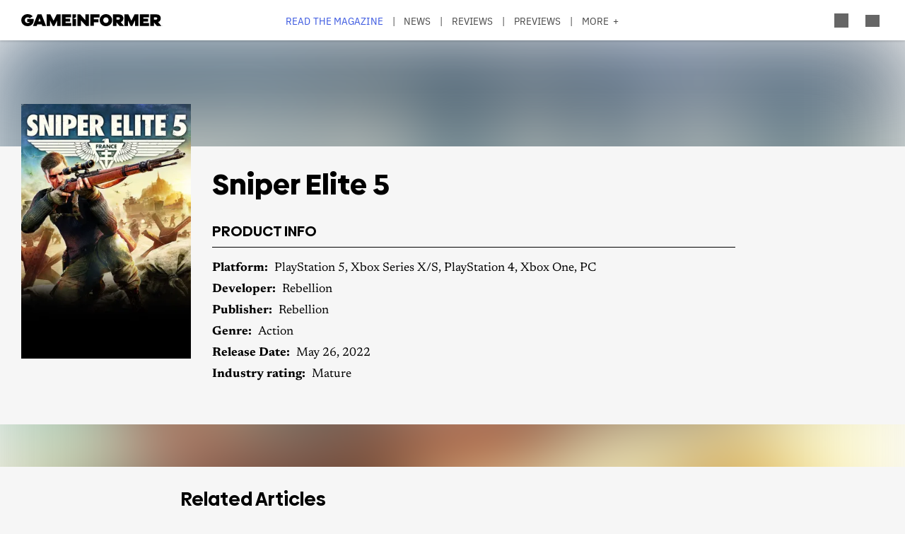

--- FILE ---
content_type: text/html; charset=UTF-8
request_url: https://gameinformer.com/product/sniper-elite-5
body_size: 10000
content:

<!DOCTYPE html>
<html lang="en" dir="ltr" prefix="content: http://purl.org/rss/1.0/modules/content/  dc: http://purl.org/dc/terms/  foaf: http://xmlns.com/foaf/0.1/  og: http://ogp.me/ns#  rdfs: http://www.w3.org/2000/01/rdf-schema#  schema: http://schema.org/  sioc: http://rdfs.org/sioc/ns#  sioct: http://rdfs.org/sioc/types#  skos: http://www.w3.org/2004/02/skos/core#  xsd: http://www.w3.org/2001/XMLSchema# ">
	<head>
    <script src="/modules/custom/gi_async_load/js/bus.js"></script>
    		<meta charset="utf-8" />
<meta name="description" content="Information about the game &quot;Sniper Elite 5&quot; from the publisher Rebellion" />
<link rel="canonical" href="https://gameinformer.com/product/sniper-elite-5" />
<meta property="og:site_name" content="Game Informer" />
<meta property="og:type" content="article" />
<meta property="og:url" content="https://gameinformer.com/product/sniper-elite-5" />
<meta property="og:title" content="Sniper Elite 5" />
<meta property="og:image:url" content="https://gameinformer.com//sites/default/files/imagefeed/social/gisocial.jpg" />
<meta property="article:author" content="Margaret Andrews" />
<meta name="twitter:card" content="summary_large_image" />
<meta name="twitter:site" content="@gameinformer" />
<meta name="twitter:title" content="Sniper Elite 5" />
<meta name="google-site-verification" content="o5A7Uv9IqgeB7CmagZll1TjQbSFAurfCiiPpEXqrUlc" />
<meta name="theme-color" content="#1f64e2" />
<meta name="HandheldFriendly" content="true" />
<meta name="viewport" content="width=device-width, initial-scale=1" />
<meta name="msapplication-TileColor" content="#1f64e2" />
<meta name="msapplication-TileImage" content="/sites/default/files/favicons/mstile-144x144.png" />
<meta name="theme-color" content="#ffffff" />
<meta name="Generator" content="Drupal 11 (https://www.drupal.org); Commerce 3" />
<meta name="MobileOptimized" content="width" />
<link rel="apple-touch-icon" sizes="180x180" href="/sites/default/files/favicons/apple-touch-icon.png" />
<link rel="icon" type="image/png" sizes="32x32" href="/sites/default/files/favicons/favicon-32x32.png" />
<link rel="icon" type="image/png" sizes="16x16" href="/sites/default/files/favicons/favicon-16x16.png" />
<link rel="manifest" crossorigin="use-credentials" href="/sites/default/files/favicons/site.webmanifest" />
<link rel="mask-icon" href="/sites/default/files/favicons/safari-pinned-tab.svg" color="#1f64e2" />
<link rel="shortcut icon" href="/sites/default/files/favicons/favicon.ico" />

		<title>Sniper Elite 5 - Game Informer</title>
		<link rel="stylesheet" media="all" href="/themes/contrib/stable/css/system/components/align.module.css?t8i7df" />
<link rel="stylesheet" media="all" href="/themes/contrib/stable/css/system/components/fieldgroup.module.css?t8i7df" />
<link rel="stylesheet" media="all" href="/themes/contrib/stable/css/system/components/container-inline.module.css?t8i7df" />
<link rel="stylesheet" media="all" href="/themes/contrib/stable/css/system/components/clearfix.module.css?t8i7df" />
<link rel="stylesheet" media="all" href="/themes/contrib/stable/css/system/components/details.module.css?t8i7df" />
<link rel="stylesheet" media="all" href="/themes/contrib/stable/css/system/components/hidden.module.css?t8i7df" />
<link rel="stylesheet" media="all" href="/themes/contrib/stable/css/system/components/item-list.module.css?t8i7df" />
<link rel="stylesheet" media="all" href="/themes/contrib/stable/css/system/components/js.module.css?t8i7df" />
<link rel="stylesheet" media="all" href="/themes/contrib/stable/css/system/components/nowrap.module.css?t8i7df" />
<link rel="stylesheet" media="all" href="/themes/contrib/stable/css/system/components/position-container.module.css?t8i7df" />
<link rel="stylesheet" media="all" href="/themes/contrib/stable/css/system/components/reset-appearance.module.css?t8i7df" />
<link rel="stylesheet" media="all" href="/themes/contrib/stable/css/system/components/resize.module.css?t8i7df" />
<link rel="stylesheet" media="all" href="/themes/contrib/stable/css/system/components/system-status-counter.css?t8i7df" />
<link rel="stylesheet" media="all" href="/themes/contrib/stable/css/system/components/system-status-report-counters.css?t8i7df" />
<link rel="stylesheet" media="all" href="/themes/contrib/stable/css/system/components/system-status-report-general-info.css?t8i7df" />
<link rel="stylesheet" media="all" href="/themes/contrib/stable/css/system/components/tablesort.module.css?t8i7df" />
<link rel="stylesheet" media="all" href="/themes/contrib/stable/css/core/components/progress.module.css?t8i7df" />
<link rel="stylesheet" media="all" href="/themes/contrib/stable/css/core/components/ajax-progress.module.css?t8i7df" />
<link rel="stylesheet" media="all" href="/modules/custom/gi5_ads/css/ads_sizing.css?t8i7df" />
<link rel="stylesheet" media="all" href="/modules/custom/gi5_ads/css/ads_blocker_stripe.css?t8i7df" />
<link rel="stylesheet" media="all" href="/modules/contrib/poll/css/poll.base.css?t8i7df" />
<link rel="stylesheet" media="all" href="/modules/contrib/poll/css/poll.theme.css?t8i7df" />
<link rel="stylesheet" media="all" href="/themes/contrib/stable/css/toolbar/toolbar.module.css?t8i7df" />
<link rel="stylesheet" media="all" href="/themes/contrib/stable/css/views/views.module.css?t8i7df" />
<link rel="stylesheet" media="all" href="/themes/contrib/stable/css/toolbar/toolbar.menu.css?t8i7df" />
<link rel="stylesheet" media="all" href="/modules/contrib/better_exposed_filters/css/better_exposed_filters.css?t8i7df" />
<link rel="stylesheet" media="all" href="/modules/custom/gi_general/css/toolbar-custom.css?t8i7df" />
<link rel="stylesheet" media="all" href="/modules/contrib/paragraphs/css/paragraphs.unpublished.css?t8i7df" />
<link rel="stylesheet" media="all" href="/themes/contrib/stable/css/toolbar/toolbar.theme.css?t8i7df" />
<link rel="stylesheet" media="all" href="/themes/contrib/stable/css/toolbar/toolbar.icons.theme.css?t8i7df" />
<link rel="stylesheet" media="all" href="/themes/contrib/stable/css/core/assets/vendor/normalize-css/normalize.css?t8i7df" />
<link rel="stylesheet" media="all" href="/themes/contrib/stable/css/core/normalize-fixes.css?t8i7df" />
<link rel="stylesheet" media="all" href="/themes/custom/gi5/css/base/reset.min.css?t8i7df" />
<link rel="stylesheet" media="all" href="/themes/custom/gi5/css/layout/layout.min.css?t8i7df" />
<link rel="stylesheet" media="all" href="/themes/contrib/classy/css/components/action-links.css?t8i7df" />
<link rel="stylesheet" media="all" href="/themes/contrib/classy/css/components/breadcrumb.css?t8i7df" />
<link rel="stylesheet" media="all" href="/themes/contrib/classy/css/components/button.css?t8i7df" />
<link rel="stylesheet" media="all" href="/themes/contrib/classy/css/components/collapse-processed.css?t8i7df" />
<link rel="stylesheet" media="all" href="/themes/contrib/classy/css/components/container-inline.css?t8i7df" />
<link rel="stylesheet" media="all" href="/themes/contrib/classy/css/components/details.css?t8i7df" />
<link rel="stylesheet" media="all" href="/themes/contrib/classy/css/components/exposed-filters.css?t8i7df" />
<link rel="stylesheet" media="all" href="/themes/contrib/classy/css/components/field.css?t8i7df" />
<link rel="stylesheet" media="all" href="/themes/contrib/classy/css/components/form.css?t8i7df" />
<link rel="stylesheet" media="all" href="/themes/contrib/classy/css/components/icons.css?t8i7df" />
<link rel="stylesheet" media="all" href="/themes/contrib/classy/css/components/inline-form.css?t8i7df" />
<link rel="stylesheet" media="all" href="/themes/contrib/classy/css/components/item-list.css?t8i7df" />
<link rel="stylesheet" media="all" href="/themes/contrib/classy/css/components/link.css?t8i7df" />
<link rel="stylesheet" media="all" href="/themes/contrib/classy/css/components/links.css?t8i7df" />
<link rel="stylesheet" media="all" href="/themes/contrib/classy/css/components/menu.css?t8i7df" />
<link rel="stylesheet" media="all" href="/themes/contrib/classy/css/components/more-link.css?t8i7df" />
<link rel="stylesheet" media="all" href="/themes/contrib/classy/css/components/pager.css?t8i7df" />
<link rel="stylesheet" media="all" href="/themes/contrib/classy/css/components/tabledrag.css?t8i7df" />
<link rel="stylesheet" media="all" href="/themes/contrib/classy/css/components/tableselect.css?t8i7df" />
<link rel="stylesheet" media="all" href="/themes/contrib/classy/css/components/tablesort.css?t8i7df" />
<link rel="stylesheet" media="all" href="/themes/contrib/classy/css/components/tabs.css?t8i7df" />
<link rel="stylesheet" media="all" href="/themes/contrib/classy/css/components/textarea.css?t8i7df" />
<link rel="stylesheet" media="all" href="/themes/contrib/classy/css/components/ui-dialog.css?t8i7df" />
<link rel="stylesheet" media="all" href="/themes/contrib/classy/css/components/messages.css?t8i7df" />
<link rel="stylesheet" media="all" href="/themes/contrib/classy/css/components/node.css?t8i7df" />
<link rel="stylesheet" media="all" href="/themes/contrib/classy/css/components/progress.css?t8i7df" />
<link rel="stylesheet" media="all" href="/themes/custom/gi5/css/components/featherlight/featherlight.css?t8i7df" />
<link rel="stylesheet" media="all" href="/themes/custom/gi5/css/components/featherlight/featherlight-custom.css?t8i7df" />
<link rel="stylesheet" media="all" href="/themes/custom/gi5/css/admin.min.css?t8i7df" />
<link rel="stylesheet" media="all" href="/themes/custom/gi5/css/components/scrollbar-default.min.css?t8i7df" />
<link rel="stylesheet" media="all" href="/themes/custom/gi5/css/components/scrollbar-dark.min.css?t8i7df" />
<link rel="stylesheet" media="all" href="/themes/custom/gi5/css/components/slick/slick.css?t8i7df" />
<link rel="stylesheet" media="all" href="/themes/custom/gi5/css/components/slick/slick-theme.css?t8i7df" />
<link rel="stylesheet" media="all" href="/themes/custom/gi5/css/admin/toolbar.icons.theme-custom.css?t8i7df" />
<link rel="stylesheet" media="all" href="/themes/custom/gi5/css/theme/font-face.min.css?t8i7df" />
<link rel="stylesheet" media="all" href="/themes/custom/gi5/css/style.min.css?t8i7df" />
<link rel="stylesheet" media="all" href="/themes/custom/gi5/css/colors-default.min.css?t8i7df" />
<link rel="stylesheet" media="all" href="/themes/custom/gi5/css/events.min.css?t8i7df" />
<link rel="stylesheet" media="all" href="/themes/custom/gi5/css/layout/layout-default.min.css?t8i7df" />
<link rel="stylesheet" media="all" href="/themes/custom/gi5/css/layout/layout-dark.min.css?t8i7df" />
<link rel="stylesheet" media="all" href="/themes/custom/gi5/css/pages/content-products.min.css?t8i7df" />
<link rel="stylesheet" media="all" href="/themes/custom/gi5/css/colors-dark.min.css?t8i7df" />
<link rel="stylesheet" media="all" href="/themes/custom/gi5/css/header-dark.min.css?t8i7df" />

		<script type="application/json" data-drupal-selector="drupal-settings-json">{"path":{"baseUrl":"\/","pathPrefix":"","currentPath":"node\/116725","currentPathIsAdmin":false,"isFront":false,"currentLanguage":"en"},"pluralDelimiter":"\u0003","suppressDeprecationErrors":true,"ajaxPageState":{"libraries":"[base64]","theme":"gi5","theme_token":null},"ajaxTrustedUrl":{"\/search":true},"gtag":{"tagId":"","consentMode":false,"otherIds":[],"events":[],"additionalConfigInfo":[]},"gtm":{"tagId":null,"settings":{"data_layer":"dataLayer","include_classes":false,"allowlist_classes":"","blocklist_classes":"","include_environment":false,"environment_id":"","environment_token":""},"tagIds":["GTM-TRQXJ9"]},"adsBlockerForm":{"text":null,"textColor":null,"bgColor":null,"dmTextColor":null,"dmBgColor":null},"statistics":{"data":{"nid":"116725"},"url":"\/modules\/contrib\/statistics\/statistics.php"},"ad_leaderboard":1,"views":{"ajax_path":"\/views\/ajax","ajaxViews":{"views_dom_id:7504fddd4cb1368d0712e630a7652cf90a79344335ada78b3ff78bf697909d0e":{"view_name":"product_articles_by_product_type","view_display_id":"block_1","view_args":"116725","view_path":"\/node\/116725","view_base_path":null,"view_dom_id":"7504fddd4cb1368d0712e630a7652cf90a79344335ada78b3ff78bf697909d0e","pager_element":0},"views_dom_id:48984d51b57ad66000055985d7e30dbbc137bf2738ff252a6a4c728ad3333940":{"view_name":"product_articles_by_product_type","view_display_id":"block_1","view_args":"116725","view_path":"\/node\/116725","view_base_path":null,"view_dom_id":"48984d51b57ad66000055985d7e30dbbc137bf2738ff252a6a4c728ad3333940","pager_element":0}}},"ad_interstitial":1,"better_exposed_filters":{"autosubmit_exclude_textfield":true},"user":{"uid":0,"permissionsHash":"f0c740a79d7ba8d2ccc41f06e26339e862a55c8ab830c08e5b46407630ccb864"}}</script>
<script src="/core/assets/vendor/jquery/jquery.min.js?v=4.0.0-beta.2"></script>
<script src="/core/assets/vendor/once/once.min.js?v=1.0.1"></script>
<script src="/core/misc/drupalSettingsLoader.js?v=11.1.6"></script>
<script src="/core/misc/drupal.js?v=11.1.6"></script>
<script src="/core/misc/drupal.init.js?v=11.1.6"></script>
<script src="/themes/custom/gi5/js/global/jquery-3.7.1.min.js?t8i7df"></script>
<script src="/modules/custom/gi_async_load/js/async_load.js?t8i7df" data-cookieyes="cookieyes-necessary"></script>
<script src="https://securepubads.g.doubleclick.net/tag/js/gpt.js" async data-cookieyes="cookieyes-advertisement"></script>
<script src="/modules/custom/gi5_ads/js/tracking/salesforce.js?t8i7df" data-id="ta1z3cj7k" data-version="3" data-cookieyes="cookieyes-advertisement"></script>
<script src="https://cdn.krxd.net/controltag/ta1z3cj7k.js" data-cookieyes="cookieyes-advertisement"></script>
<script src="/modules/custom/gi5_ads/js/tracking/comscore.js?t8i7df" data-cookieyes="cookieyes-advertisement"></script>
<script src="https://sb.scorecardresearch.com/beacon.js" data-cookieyes="cookieyes-advertisement"></script>
<script src="https://js-sec.indexww.com/ht/p/191727-252275115039054.js" async data-cookieyes="cookieyes-advertisement"></script>
<script src="/modules/custom/gi5_ads/js/ad_setup.js?t8i7df" data-cookieyes="cookieyes-advertisement"></script>
<script src="/modules/custom/gi5_ads/js/ad_size_mapping.js?t8i7df" data-cookieyes="cookieyes-advertisement"></script>
<script src="/modules/custom/gi5_ads/js/content/products/ads_products_interstitial.js?t8i7df" async rel="preload" as="script" data-cookieyes="cookieyes-advertisement"></script>
<script src="/modules/custom/gi5_ads/js/content/products/ads_products_leaderboard_bottom.js?t8i7df" async rel="preload" as="script" data-cookieyes="cookieyes-advertisement"></script>
<script src="/modules/custom/gi5_ads/js/content/products/ads_products_leaderboard.js?t8i7df" async rel="preload" as="script" data-cookieyes="cookieyes-advertisement"></script>
<script src="/core/modules/toolbar/js/toolbar.anti-flicker.js?v=11.1.6"></script>
<script src="/modules/custom/gi_async_load/js/user_info.js?t8i7df" data-cookieyes="cookieyes-necessary"></script>
<script src="/modules/custom/gi_darkmode/js/darkmode.js?t8i7df" async data-cookieyes="cookieyes-necessary"></script>
<script src="https://www.googletagmanager.com/gtag/js?id=G-PX9YKWLVPB" data-cookieyes="cookieyes-necessary"></script>
<script src="/modules/custom/gi5_ads/js/tracking/gtag.js?t8i7df" data-cookieyes="cookieyes-necessary" async></script>
<script src="/modules/contrib/google_tag/js/gtag.js?t8i7df" data-cookieyes="cookieyes-analytics"></script>
<script src="/modules/contrib/google_tag/js/gtm.js?t8i7df" data-cookieyes="cookieyes-analytics"></script>

		<!-- comScore noscript -->
		<noscript>  <img src="http://b.scorecardresearch.com/p?c1=2&c2=8108451&cv=2.0&cj=1"  alt="Sniper Elite 5" /></noscript>
		<!-- End comScore Tag -->
	</head>
	<body class="path-node page-node-type-product">
				<a href="#main-content" class="visually-hidden focusable skip-link">
			Skip to main content
		</a>
    <div async-load data-url="/async-load/page-top?context_url=/product/sniper-elite-5"></div>

		  <div class="dialog-off-canvas-main-canvas" data-off-canvas-main-canvas>
    




<div class="layout-container">

	<!-- Include the header file -->
	          <div class="top-bar">
            <header id="navbar" role="banner">
        <div class="max-width-container">
          <div class="header-logo">
              <div class="region region-header-logo">
    <div id="block-gi5-branding" class="block block-system block-system-branding-block">
  
    
        <a href="/" rel="home" class="site-logo">
      <img src="/themes/custom/gi5/logo.svg" alt="Home" />
    </a>
      </div>

  </div>

                      </div>
          <div class="header-left-container">
                        <div class="header-social-links">
	<div class="header-icon">
		<a href="http://x.com/GameInformer" target="_blank" class="social-icon twitter">Twitter</a>
	</div>
	<div class="header-icon">
		<a href="http://facebook.com/officialgameinformer" target="_blank" class="social-icon facebook">Facebook</a>
	</div>
	<div class="header-icon">
		<a href="https://www.instagram.com/gameinformermagazine/" target="_blank" class="social-icon instagram">Instagram</a>
	</div>
	<div class="header-icon">
		<a href="https://www.twitch.tv/gameinformer" target="_blank" class="social-icon twitch">Twitch</a>
	</div>
	<div class="header-icon">
		<a href="http://www.youtube.com/gameinformer" target="_blank" class="social-icon youtube">YouTube</a>
	</div>
	<div class="header-icon">
		<a href="https://www.tiktok.com/@game_informer" target="_blank" class="social-icon tiktok">TikTok</a>
	</div>
</div>
                      </div>
                      <div class="header-nav">
                <div class="region region-header-nav">
    <nav role="navigation" aria-labelledby="block-gi5-main-menu-menu" id="block-gi5-main-menu" class="block block-menu navigation menu--main">
            
  <div class="visually-hidden" id="block-gi5-main-menu-menu">Main navigation</div>
  

        
              <ul class="menu">
              			
      <li class="menu-item" id="menu-read-the-magazine">
        <a href="/magazine-archive" data-drupal-link-system-path="node/123429">Read the Magazine</a>
              </li>
          			
      <li class="menu-item" id="menu-news">
        <a href="/news" data-drupal-link-system-path="news">News</a>
              </li>
          			
      <li class="menu-item" id="menu-reviews">
        <a href="/reviews" data-drupal-link-system-path="reviews">Reviews</a>
              </li>
          			
      <li class="menu-item" id="menu-previews">
        <a href="/previews" data-drupal-link-system-path="previews">Previews</a>
              </li>
          			
      <li class="menu-item" id="menu-features">
        <a href="/features" data-drupal-link-system-path="features">Features</a>
              </li>
          			
      <li class="menu-item" id="menu-videos">
        <a href="/videos" data-drupal-link-system-path="videos">Videos</a>
              </li>
          			
      <li class="menu-item" id="menu-podcasts">
        <a href="/podcasts" data-drupal-link-system-path="podcasts">Podcasts</a>
              </li>
          			
      <li class="menu-item" id="menu-2026-release-list">
        <a href="/2026" data-drupal-link-system-path="node/123617">2026 Release List</a>
              </li>
        </ul>
  


  </nav>

  </div>

            </div>
                    <div class="header-right-container">
                    
<div style="display: none" async-load async-load-bool data-url="/async-load/check-role?roles=subscriber&amp;negate=1&amp;context_url=/product/sniper-elite-5" class="header-newsletter-promo">
    <a href="/subscribe" class="menu-newsletter">SUBSCRIBE</a>
</div>
                        <div class="header-icon search-button">
              <div class="icon-search"></div>
            </div>
                        <div class="header-icon user-button">
              <div class="user-menu user-header">
                <div async-user-info-paceholder data-url="/async-load/user-name?parameter=picture_widget&context_url=/product/sniper-elite-5"></div>
              </div>
            </div>
                                      <div class="header-icon expanded-menu-button">
                <div class="icon-expanded"></div>
              </div>
                      </div>
        </div>
      </header>

            <div class="header-dropdown" id="search-dropdown">
        <div class="max-width-container">
            <div class="region region-header-dropdown-search">
    <div class="views-exposed-form bef-exposed-form block block-views block-views-exposed-filter-blocksearch-content-page-1" data-bef-auto-submit-full-form="" data-bef-auto-submit="" data-bef-auto-submit-delay="500" data-bef-auto-submit-minimum-length="3" data-drupal-selector="views-exposed-form-search-content-page-1" id="block-exposedformsearch-contentpage-1">
  
    
      <form action="/search" method="get" id="views-exposed-form-search-content-page-641" accept-charset="UTF-8">
  <div class="form--inline clearfix">
  <div class="js-form-item form-item js-form-type-textfield form-type-textfield js-form-item-keyword form-item-keyword">
      		<label for="edit-keyword--2">Search:</label>
	
        <input data-drupal-selector="edit-keyword" type="text" id="edit-keyword--2" name="keyword" value="" size="30" maxlength="128" class="form-text" />

        </div>
<div class="js-form-item form-item js-form-type-select form-type-select js-form-item-type form-item-type">
      		<label for="edit-type--2">Type:</label>
	
        <select data-drupal-selector="edit-type" id="edit-type--2" name="type" class="form-select"><option value="All" selected="selected">- Any -</option><option value="1">Product</option><option value="2">Preview</option><option value="3">Review</option></select>

        </div>
<div class="js-form-item form-item js-form-type-select form-type-select js-form-item-items-per-page form-item-items-per-page">
      		<label for="edit-items-per-page--2">Items per page:</label>
	
        <select data-drupal-selector="edit-items-per-page" id="edit-items-per-page--2" name="items_per_page" class="form-select"><option value="10">10</option><option value="20" selected="selected">20</option><option value="50">50</option><option value="100">100</option></select>

        </div>
<div class="js-form-item form-item js-form-type-select form-type-select js-form-item-sort-bef-combine form-item-sort-bef-combine">
      		<label for="edit-sort-bef-combine--2">Sort by:</label>
	
        <select data-drupal-selector="edit-sort-bef-combine" id="edit-sort-bef-combine--2" name="sort_bef_combine" class="form-select"><option value="contentbundle_weight_ASC" selected="selected">Most Relevant</option><option value="created_ASC">Oldest first</option><option value="created_DESC">Newest first</option></select>

        </div>
<div data-drupal-selector="edit-actions" class="form-actions js-form-wrapper form-wrapper" id="edit-actions--2"><input data-bef-auto-submit-click="" class="js-hide button js-form-submit form-submit" data-drupal-selector="edit-submit-search-content-2" type="submit" id="edit-submit-search-content--2" value="Search" />
</div>

</div>

</form>

  </div>

  </div>

        </div>
      </div>
      <div class="header-dropdown" id="account-dropdown">
        <div class="max-width-container">
          <div class="account-wrapper">
            <div async-load data-url="/async-load/region?region_id=account_dropdown&amp;context_url=/product/sniper-elite-5"></div>

          </div>
        </div>
      </div>
      <div class="slide-in scrollbar-hamburger" id="expanded-menu">
        <div class="max-width-container">
		<div class="hamburger-content">
		<div async-load data-url="/async-load/region?region_id=header_hamburger&amp;context_url=/product/sniper-elite-5"></div>

		<div class="gi5-hamburger-social">
	<div class="gi5-hamburger-social-text">
		Follow Us
	</div>
	<div class="gi5-hamburger-social-icons">
		<div>
			<a href="http://x.com/GameInformer" target="_blank" class="social-icon twitter">Twitter</a>
		</div>
		<div>
			<a href="http://facebook.com/officialgameinformer" target="_blank" class="social-icon facebook">Facebook</a>
		</div>
		<div>
			<a href="https://www.instagram.com/gameinformermagazine/" target="_blank" class="social-icon instagram">Instagram</a>
		</div>
		<div>
			<a href="http://twitch.tv/gameinformer" target="_blank" class="social-icon twitch">Twitch</a>
		</div>
		<div>
			<a href="http://www.youtube.com/gameinformer" target="_blank" class="social-icon youtube">YouTube</a>
		</div>
		<div>
			<a href="https://www.tiktok.com/@game_informer" target="_blank" class="social-icon tiktok">Tiktok</a>
		</div>
	</div>
</div>
	</div>
		<div class="hamburger-bottom">
		<div async-load data-url="/async-load/region?region_id=account_hamburger_menu&amp;context_url=/product/sniper-elite-5"></div>

	</div>
</div>
      </div>

    </div>

  	<main role="main" data-membership="0">
		<a id="main-content" tabindex="-1"></a>
				<div class="content-wrapper">
			<div class="layout-content">
				  <div class="region region-announcements">
    <div id="block-announcementsubscription" class="block block-block-content block-block-contentde0a1df2-408b-4a05-8db4-6ae77ff8efdc">
  
    
      <div async-load data-url="/async-load/block?block_plugin_id=block_content%3Ade0a1df2-408b-4a05-8db4-6ae77ff8efdc&amp;config%5Bid%5D=block_content%3Ade0a1df2-408b-4a05-8db4-6ae77ff8efdc&amp;config%5Blabel%5D=Announcement%20-%20Subscription&amp;config%5Blabel_display%5D=0&amp;config%5Bprovider%5D=block_content&amp;config%5Bstatus%5D=1&amp;config%5Binfo%5D=&amp;config%5Bview_mode%5D=full&amp;config%5Bgi_async_load%5D%5Basync_load_enabled%5D=1&amp;config%5Bgi_async_load%5D%5Bconditions%5D%5Bgeo_condition%5D%5Bid%5D=geo_condition&amp;config%5Bgi_async_load%5D%5Bconditions%5D%5Bgeo_condition%5D%5Bheader_name%5D=CF-IPCountry&amp;&amp;config%5Bgi_async_load%5D%5Bconditions%5D%5Bgeo_condition%5D%5Bnegate%5D=0&amp;conditions%5Bgeo_condition%5D%5Bid%5D=geo_condition&amp;conditions%5Bgeo_condition%5D%5Bheader_name%5D=CF-IPCountry&amp;&amp;conditions%5Bgeo_condition%5D%5Bnegate%5D=0&amp;context_url=/guide/2020/12/07/all-confirmed-animal-crossing-new-horizons-haunted-art-pieces"></div>

  </div>

  </div>

				


				  <div class="region region-content">
    <div async-load data-url="/async-load/block?block_plugin_id=system_messages_block&amp;context_url=/product/sniper-elite-5"></div>
<div id="block-gi5-content" class="block block-system block-system-main-block">
  
    
      

<!-- Interstitial Ad -->
	<div async-load data-url="/async-load/block?block_plugin_id=gi5_ads_products_interstitial&amp;context_url=/product/assassins-creed-revelations"></div>




<article about="/product/sniper-elite-5" class="node node--type-product node--view-mode-full">
	<div class="ds-full-width blurred-header">
		<div class="blurred-background-img">
							
            <div class="field field--name-field-product-boxart field--type-image field--label-hidden gi5-field-product-boxart gi5-image field__item">  <img loading="lazy" src="/sites/default/files/styles/product_box_art/public/2022/03/21/992b4a0a/sniperelite5.jpg.webp" width="300" height="450" alt="Sniper Elite 5" typeof="foaf:Image" class="image-style-product-box-art" />


</div>
      
					</div>
		<div class="blurred-header-content">
			<div class="max-width-container">
				<div class="blurred-header-left">
											
            <div class="field field--name-field-product-boxart field--type-image field--label-hidden gi5-field-product-boxart gi5-image field__item">  <img loading="lazy" src="/sites/default/files/styles/product_box_art/public/2022/03/21/992b4a0a/sniperelite5.jpg.webp" width="300" height="450" alt="Sniper Elite 5" typeof="foaf:Image" class="image-style-product-box-art" />


</div>
      
									</div>
				<div class="blurred-header-right">
					<h1 class="page-title"><span class="field field--name-title field--type-string field--label-hidden">Sniper Elite 5</span>
</h1>
															<div class="game-info">
						<h2>
														Product Info
												</h2>
						<div class="views-element-container"><div class="view view-widget-game-details view-id-widget_game_details view-display-id-product_block js-view-dom-id-834a84baff35d132c2413cf27148ecd0c9019cf51ea01102ec306492a556f1cb">
  
    
      
      <div class="view-content">
          <div><div class="views-field views-field-nothing"><span class="field-content">	<div class="field__wrapper" id="product--platforms">
		<div class="field__label">Platform:</div>
				<div class="field__items">
	<div class="field__item">PlayStation 5</div><div class="field__item">Xbox Series X/S</div><div class="field__item">PlayStation 4</div><div class="field__item">Xbox One</div><div class="field__item">PC</div>		</div>
	</div>
	<div class="field__wrapper">
		<div class="field__label">Developer:</div>
		<div class="field__items">Rebellion</div>
	</div>
	<div class="field__wrapper">
		<div class="field__label">Publisher:</div>
		<div class="field__items">Rebellion</div>
	</div>
	<div class="field__wrapper">
		<div class="field__label">Genre:</div>
		<div class="field__items">Action</div>
	</div>
	<div class="field__wrapper">
		<div class="field__label">Release Date: </div>
				<div class="field__items">	<time datetime="2022-05-26T12:00:00Z" class="datetime">May 26, 2022</time>
				</div>
					</div>
	<div class="field__wrapper">
		<div class="field__label">Industry rating:</div>
		<div class="field__items">Mature</div>
	</div>
<div class="product-links">
			<div>
	</div>
</div>
</span></div></div>

    </div>
  
          </div>
</div>

					</div>
									</div>
			</div>
		</div>
	</div>
</div>
</div>

<!-- Leaderboard Ad -->
	<div async-load data-url="/async-load/block?block_plugin_id=gi5_ads_products_leaderboard&amp;context_url=/product/madden-nfl-20%3F_wrapper_format%3Dhtml"></div>


<div class="ds-landing clearfix blurred-content">
	<div class="ds-main">
		<h2>Related Articles</h2>
		<div class="views-element-container"><div class="view view-product-articles-by-product-type view-id-product_articles_by_product_type view-display-id-block_1 js-view-dom-id-7504fddd4cb1368d0712e630a7652cf90a79344335ada78b3ff78bf697909d0e">
  
    
      
      <div class="view-content">
          <div class="views-row">

<article about="/2022/05/17/xbox-game-pass-gets-jurassic-world-evolution-2-vampire-survivors-and-more" typeof="schema:Article" class="node teaser node--type-article node--promoted node--view-mode-teaser" data-id="118175">
  <div class="teaser-left">
    <div class="teaser-left-wrapper">
      <div class="promo-img-thumb">
              
            <div class="field field--name-field-promo-image field--type-image field--label-hidden gi5-field-promo-image gi5-image field__item">  <a href="/2022/05/17/xbox-game-pass-gets-jurassic-world-evolution-2-vampire-survivors-and-more">  <picture>
                  <source srcset="/sites/default/files/styles/teaser_promoted_image_thumbnail_x1/public/2021/11/05/1de95b05/jurasscit325.jpg.webp 1x, /sites/default/files/styles/teaser_promoted_image_thumbnail_x2/public/2021/11/05/1de95b05/jurasscit325.jpg.webp 2x" media="all and (min-width: 851px)" type="image/webp" width="250" height="141"/>
              <source srcset="/sites/default/files/styles/teaser_promoted_image_thumbnail_x1/public/2021/11/05/1de95b05/jurasscit325.jpg.webp 1x, /sites/default/files/styles/teaser_promoted_image_thumbnail_x2/public/2021/11/05/1de95b05/jurasscit325.jpg.webp 2x" media="all and (min-width: 801px) and (max-width: 900px)" type="image/webp" width="250" height="141"/>
              <source srcset="/sites/default/files/styles/teaser_promoted_image_thumbnail_mobile_/public/2021/11/05/1de95b05/jurasscit325.jpg.webp 1x, /sites/default/files/styles/teaser_promoted_image_thumbnail_mobile_retina_/public/2021/11/05/1de95b05/jurasscit325.jpg.webp 2x" media="all and (max-width: 800px)" type="image/webp" width="100" height="100"/>
                  <img loading="eager" width="100" height="100" src="/sites/default/files/styles/teaser_promoted_image_thumbnail_mobile_/public/2021/11/05/1de95b05/jurasscit325.jpg.webp" alt="Jurassic World Evolution 2" typeof="foaf:Image" />

  </picture>
</a>
</div>
      
                </div>
    </div>
  </div>
  <div class="teaser-right">
    <div class="teaser-right-wrapper">
      	<div class="bug-wrapper article-section">News</div>
      
      <h2 class="page-title">
        <a href="/2022/05/17/xbox-game-pass-gets-jurassic-world-evolution-2-vampire-survivors-and-more" rel="bookmark">
          				<span property="schema:name" class="field field--name-title field--type-string field--label-hidden">Xbox Game Pass Gets Jurassic World Evolution 2, Vampire Survivors, And More</span>

        </a>
      </h2>
        <span property="schema:name" content="Xbox Game Pass Gets Jurassic World Evolution 2, Vampire Survivors, And More" class="rdf-meta hidden"></span>

              
            <div class="field field--name-field-promo-summary field--type-string field--label-hidden gi5-field-promo-summary gi5-string field__item">Raptors and vampires and witches, oh my! </div>
      
                          <div class="node__submitted author-details">
          by
          <span rel="schema:author" class="field field--name-uid field--type-entity-reference field--label-hidden"><a title="View user profile." href="/user/marcusstewart" lang="" about="/user/marcusstewart" typeof="schema:Person" property="schema:name" datatype="" class="username">Marcus Stewart</a></span>

          on
          <span property="schema:dateCreated" content="2022-05-17T14:17:00+00:00" class="field field--name-created field--type-created field--label-hidden"><time datetime="2022-05-17T09:17:00-05:00" title="Tuesday, May 17, 2022 - 09:17" class="datetime">May 17, 2022 at 09:17 AM</time>
</span>
            <span property="schema:dateCreated" content="2022-05-17T14:17:00+00:00" class="rdf-meta hidden"></span>

        </div>
          </div>
  </div>
</article>
</div>
    <div class="views-row">

<article about="/2022/03/16/sniper-elite-5-sets-sights-on-may-release-date" typeof="schema:Article" class="node teaser node--type-article node--promoted node--view-mode-teaser" data-id="117600">
  <div class="teaser-left">
    <div class="teaser-left-wrapper">
      <div class="promo-img-thumb">
              
            <div class="field field--name-field-promo-image field--type-image field--label-hidden gi5-field-promo-image gi5-image field__item">  <a href="/2022/03/16/sniper-elite-5-sets-sights-on-may-release-date">  <picture>
                  <source srcset="/sites/default/files/styles/teaser_promoted_image_thumbnail_x1/public/2022/03/16/dd692ba2/se5_releasedate_screenshot_1.jpg.webp 1x, /sites/default/files/styles/teaser_promoted_image_thumbnail_x2/public/2022/03/16/dd692ba2/se5_releasedate_screenshot_1.jpg.webp 2x" media="all and (min-width: 851px)" type="image/webp" width="250" height="141"/>
              <source srcset="/sites/default/files/styles/teaser_promoted_image_thumbnail_x1/public/2022/03/16/dd692ba2/se5_releasedate_screenshot_1.jpg.webp 1x, /sites/default/files/styles/teaser_promoted_image_thumbnail_x2/public/2022/03/16/dd692ba2/se5_releasedate_screenshot_1.jpg.webp 2x" media="all and (min-width: 801px) and (max-width: 900px)" type="image/webp" width="250" height="141"/>
              <source srcset="/sites/default/files/styles/teaser_promoted_image_thumbnail_mobile_/public/2022/03/16/dd692ba2/se5_releasedate_screenshot_1.jpg.webp 1x, /sites/default/files/styles/teaser_promoted_image_thumbnail_mobile_retina_/public/2022/03/16/dd692ba2/se5_releasedate_screenshot_1.jpg.webp 2x" media="all and (max-width: 800px)" type="image/webp" width="100" height="100"/>
                  <img loading="eager" width="100" height="100" src="/sites/default/files/styles/teaser_promoted_image_thumbnail_mobile_/public/2022/03/16/dd692ba2/se5_releasedate_screenshot_1.jpg.webp" alt="Game Informer" typeof="foaf:Image" />

  </picture>
</a>
</div>
      
                </div>
    </div>
  </div>
  <div class="teaser-right">
    <div class="teaser-right-wrapper">
      	<div class="bug-wrapper article-section">News</div>
      
      <h2 class="page-title">
        <a href="/2022/03/16/sniper-elite-5-sets-sights-on-may-release-date" rel="bookmark">
          				<span property="schema:name" class="field field--name-title field--type-string field--label-hidden">Sniper Elite 5 Sets Sights On May Release Date</span>

        </a>
      </h2>
        <span property="schema:name" content="Sniper Elite 5 Sets Sights On May Release Date" class="rdf-meta hidden"></span>

              
            <div class="field field--name-field-promo-summary field--type-string field--label-hidden gi5-field-promo-summary gi5-string field__item">More missions are available to those who preorder or opt for the deluxe edition.</div>
      
                          <div class="node__submitted author-details">
          by
          <span rel="schema:author" class="field field--name-uid field--type-entity-reference field--label-hidden"><a title="View user profile." href="/user/admingi-0" lang="" about="/user/admingi-0" typeof="schema:Person" property="schema:name" datatype="" content="admingi" class="username">Game Informer …</a></span>

          on
          <span property="schema:dateCreated" content="2022-03-16T23:00:00+00:00" class="field field--name-created field--type-created field--label-hidden"><time datetime="2022-03-16T18:00:00-05:00" title="Wednesday, March 16, 2022 - 18:00" class="datetime">Mar 16, 2022 at 06:00 PM</time>
</span>
            <span property="schema:dateCreated" content="2022-03-16T23:00:00+00:00" class="rdf-meta hidden"></span>

        </div>
          </div>
  </div>
</article>
</div>
    <div class="views-row">

<article about="/2021/12/10/sniper-elite-5-brings-x-ray-brutality-back-to-wwii" typeof="schema:Article" class="node teaser node--type-article node--promoted node--view-mode-teaser" data-id="116665">
  <div class="teaser-left">
    <div class="teaser-left-wrapper">
      <div class="promo-img-thumb">
              
            <div class="field field--name-field-promo-image field--type-image field--label-hidden gi5-field-promo-image gi5-image field__item">  <a href="/2021/12/10/sniper-elite-5-brings-x-ray-brutality-back-to-wwii">  <picture>
                  <source srcset="/sites/default/files/styles/teaser_promoted_image_thumbnail_x1/public/2021/12/10/4adac15b/sniperelite5.jpg.webp 1x, /sites/default/files/styles/teaser_promoted_image_thumbnail_x2/public/2021/12/10/4adac15b/sniperelite5.jpg.webp 2x" media="all and (min-width: 851px)" type="image/webp" width="250" height="141"/>
              <source srcset="/sites/default/files/styles/teaser_promoted_image_thumbnail_x1/public/2021/12/10/4adac15b/sniperelite5.jpg.webp 1x, /sites/default/files/styles/teaser_promoted_image_thumbnail_x2/public/2021/12/10/4adac15b/sniperelite5.jpg.webp 2x" media="all and (min-width: 801px) and (max-width: 900px)" type="image/webp" width="250" height="141"/>
              <source srcset="/sites/default/files/styles/teaser_promoted_image_thumbnail_mobile_/public/2021/12/10/4adac15b/sniperelite5.jpg.webp 1x, /sites/default/files/styles/teaser_promoted_image_thumbnail_mobile_retina_/public/2021/12/10/4adac15b/sniperelite5.jpg.webp 2x" media="all and (max-width: 800px)" type="image/webp" width="100" height="100"/>
                  <img loading="eager" width="100" height="100" src="/sites/default/files/styles/teaser_promoted_image_thumbnail_mobile_/public/2021/12/10/4adac15b/sniperelite5.jpg.webp" alt="Game Informer" typeof="foaf:Image" />

  </picture>
</a>
</div>
      
                </div>
    </div>
  </div>
  <div class="teaser-right">
    <div class="teaser-right-wrapper">
      	<div class="bug-wrapper article-section">News</div>
      
      <h2 class="page-title">
        <a href="/2021/12/10/sniper-elite-5-brings-x-ray-brutality-back-to-wwii" rel="bookmark">
          				<span property="schema:name" class="field field--name-title field--type-string field--label-hidden">Sniper Elite 5 Brings X-Ray Brutality Back To WWII</span>

        </a>
      </h2>
        <span property="schema:name" content="Sniper Elite 5 Brings X-Ray Brutality Back To WWII" class="rdf-meta hidden"></span>

              
            <div class="field field--name-field-promo-summary field--type-string field--label-hidden gi5-field-promo-summary gi5-string field__item">The series slowmo kills look just as violent as ever.</div>
      
                          <div class="node__submitted author-details">
          by
          <span rel="schema:author" class="field field--name-uid field--type-entity-reference field--label-hidden"><a title="View user profile." href="/user/admingi-0" lang="" about="/user/admingi-0" typeof="schema:Person" property="schema:name" datatype="" content="admingi" class="username">Game Informer …</a></span>

          on
          <span property="schema:dateCreated" content="2021-12-10T23:30:00+00:00" class="field field--name-created field--type-created field--label-hidden"><time datetime="2021-12-10T17:30:00-06:00" title="Friday, December 10, 2021 - 17:30" class="datetime">Dec 10, 2021 at 05:30 PM</time>
</span>
            <span property="schema:dateCreated" content="2021-12-10T23:30:00+00:00" class="rdf-meta hidden"></span>

        </div>
          </div>
  </div>
</article>
</div>

    </div>
  
      
          </div>
</div>

	</div>
</div>

<!-- Leaderboard Bottom Ad -->
	<div async-load data-url="/async-load/block?block_plugin_id=gi5_ads_products_leaderboard_bottom&amp;context_url=/product/heartopia"></div>

</article>

  </div>

  </div>

			</div>
					</div>
	</main>
	<footer role="contentinfo">
	
	<a href="/"><div class="footer-custom-logo">Game Informer</div></a>
	<div class="footer-social-links">
	<a href="http://x.com/GameInformer" target="_blank" class="social-icon twitter">Twitter</a>
	<a href="http://facebook.com/officialgameinformer" target="_blank" class="social-icon facebook">Facebook</a>
	<a href="https://www.instagram.com/gameinformermagazine/" target="_blank" class="social-icon instagram">Instagram</a>
	<a href="http://twitch.tv/gameinformer" target="_blank" class="social-icon twitch">Twitch</a>
	<a href="https://www.youtube.com/gameinformer" target="_blank" class="social-icon youtube">YouTube</a>
	<a href="https://www.tiktok.com/@game_informer" target="_blank" class="social-icon tiktok">TikTok</a>
</div>
	  <div class="region region-footer">
    <nav role="navigation" aria-labelledby="block-gi5-footer-menu" id="block-gi5-footer" class="block block-menu navigation menu--footer">
            
  <div class="visually-hidden" id="block-gi5-footer-menu">Footer menu</div>
  

        
              <ul class="menu">
              			      <li class="menu-item" id="menu-footer-subscribe">
        <a href="/subscribe" data-drupal-link-system-path="node/123382">Subscribe</a>
              </li>
          			      <li class="menu-item" id="menu-footer-staff">
        <a href="/staff" data-drupal-link-system-path="node/25633">Staff</a>
              </li>
          			      <li class="menu-item" id="menu-footer-help-customer-service">
        <a href="/help" data-drupal-link-system-path="node/14">Help &amp; Customer Service</a>
              </li>
          			      <li class="menu-item" id="menu-footer-privacy-policy">
        <a href="/privacy" data-drupal-link-system-path="node/13">Privacy Policy</a>
              </li>
          			      <li class="menu-item" id="menu-footer-your-privacy-choices">
        <a href="/privacy/yourprivacychoices" data-drupal-link-system-path="node/115025">Your Privacy Choices</a>
              </li>
          			      <li class="menu-item" id="menu-footer-terms-and-conditions">
        <a href="/terms" data-drupal-link-system-path="node/12">Terms and Conditions</a>
              </li>
          			      <li class="menu-item" id="menu-footer-code-of-conduct">
        <a href="/codeofconduct" data-drupal-link-system-path="node/6990">Code of Conduct</a>
              </li>
          			      <li class="menu-item" id="menu-footer-advertising">
        <a href="/advertising" data-drupal-link-system-path="node/16">Advertising</a>
              </li>
          			      <li class="menu-item" id="menu-footer-newsstand">
        <a href="/newsstand" data-drupal-link-system-path="node/125362">Newsstand</a>
              </li>
        </ul>
  


  </nav>
<div id="block-copyright" class="block block-block-content block-block-contentcaeef1af-3e03-47c4-adc2-0a8b91e9abc1">
  
    
      
      <div class="field field--name-field-content field--type-entity-reference-revisions field--label-hidden gi5-field-content gi5-entity-reference-revisions field__items">
              <div class="field__item">  <div class="paragraph paragraph--type--copy paragraph--view-mode--default">
          
            <div class="clearfix text-formatted field field--name-field-copy field--type-text-long field--label-hidden gi5-field-copy gi5-text-long field__item"><p>© 1991 to <script type="text/javascript">
  document.write(new Date().getFullYear());
</script> Game Informer. All Rights Reserved.</p>
</div>
      
      </div>
</div>
          </div>
  
  </div>

  </div>

</footer>
</div>

  </div>

		
		<script src="/core/assets/vendor/underscore/underscore-min.js?v=1.13.7"></script>
<script src="/core/assets/vendor/backbone/backbone-min.js?v=1.6.0"></script>
<script src="/core/assets/vendor/tabbable/index.umd.min.js?v=6.2.0"></script>
<script src="/core/misc/debounce.js?v=11.1.6"></script>
<script src="/modules/contrib/better_exposed_filters/js/auto_submit.js?t8i7df"></script>
<script src="/modules/contrib/better_exposed_filters/js/better_exposed_filters.js?t8i7df"></script>
<script src="/themes/custom/gi5/js/admin/hide-toolbar.js?t8i7df"></script>
<script src="/themes/custom/gi5/js/tracking/cookieyes.js?t8i7df" async></script>
<script src="/themes/custom/gi5/js/global/isMobile.js?t8i7df"></script>
<script src="/themes/custom/gi5/js/global/site.js?t8i7df"></script>
<script src="/themes/custom/gi5/js/components/featherlight.js?t8i7df"></script>
<script src="/themes/custom/gi5/js/global/menus.js?t8i7df"></script>
<script src="/themes/custom/gi5/js/global/header_nav.js?t8i7df"></script>
<script src="/themes/custom/gi5/js/global/share_bar.js?t8i7df"></script>
<script src="/themes/custom/gi5/js/global/content.js?t8i7df"></script>
<script src="/themes/custom/gi5/js/global/forms.js?t8i7df"></script>
<script src="/themes/custom/gi5/js/global/twitter_embed.js?t8i7df"></script>
<script src="/themes/custom/gi5/js/global/product_widget.js?t8i7df"></script>
<script src="/themes/custom/gi5/js/global/comments.js?t8i7df"></script>
<script src="/themes/custom/gi5/js/global/stickynav_toc.js?t8i7df"></script>
<script src="/themes/custom/gi5/js/components/hammer.js?t8i7df"></script>
<script src="/themes/custom/gi5/js/curtis/inline-image-formatter.js?t8i7df"></script>
<script src="/themes/custom/gi5/js/curtis/preview-page.js?t8i7df"></script>
<script src="/themes/custom/gi5/js/purchaselink.js?t8i7df"></script>
<script src="/themes/custom/gi5/js/components/jquery.mCustomScrollbar.concat.min.js?t8i7df"></script>
<script src="/themes/custom/gi5/js/global/scrollbars.js?t8i7df"></script>
<script src="/themes/custom/gi5/js/components/slick.min.js?t8i7df"></script>
<script src="https://platform.twitter.com/widgets.js" data-cky-category="functional" type="text/plain"></script>
<script src="/libraries/adblock-checker/dist/adblock-checker.min.js?v=1"></script>
<script src="/modules/custom/gi5_ads/js/tracking/adblocker_detector.js?v=1.x"></script>
<script src="/modules/custom/gi5_ads/js/tracking/adblocker_detector_dm.js?v=1.x"></script>
<script src="/modules/custom/gi5_ads/js/content/products/ads_products_init.js?t8i7df" async data-cookieyes="cookieyes-advertisement"></script>
<script src="/modules/custom/gi5_ads/js/inline_ads_videos.js?t8i7df" data-cookieyes="cookieyes-advertisement"></script>
<script src="/core/misc/progress.js?v=11.1.6"></script>
<script src="/core/assets/vendor/loadjs/loadjs.min.js?v=4.3.0"></script>
<script src="/core/misc/announce.js?v=11.1.6"></script>
<script src="/core/misc/message.js?v=11.1.6"></script>
<script src="/core/misc/ajax.js?v=11.1.6"></script>
<script src="/themes/contrib/stable/js/ajax.js?v=11.1.6"></script>
<script src="/core/misc/displace.js?v=11.1.6"></script>
<script src="/core/modules/toolbar/js/toolbar.menu.js?v=11.1.6"></script>
<script src="/modules/custom/gi_async_load/js/toolbar.js?v=11.1.6"></script>
<script src="/core/modules/toolbar/js/models/MenuModel.js?v=11.1.6"></script>
<script src="/core/modules/toolbar/js/models/ToolbarModel.js?v=11.1.6"></script>
<script src="/core/modules/toolbar/js/views/BodyVisualView.js?v=11.1.6"></script>
<script src="/core/modules/toolbar/js/views/MenuVisualView.js?v=11.1.6"></script>
<script src="/core/modules/toolbar/js/views/ToolbarAuralView.js?v=11.1.6"></script>
<script src="/core/modules/toolbar/js/views/ToolbarVisualView.js?v=11.1.6"></script>
<script src="/core/modules/toolbar/js/escapeAdmin.js?v=11.1.6"></script>
<script src="/modules/custom/gi_async_load/js/toolbar_fix.js?t8i7df"></script>
<script src="/modules/custom/gi_cookieyes/js/cky-placeholder-fix.js?t8i7df" defer></script>
<script src="/modules/custom/gi_cookieyes/js/reloader.js?t8i7df" defer data-cookieyes="cookieyes-necessary"></script>
<script src="/modules/custom/gi_growthbook/js/gtag-growthbook.js?t8i7df" defer data-cookieyes="cookieyes-analytics"></script>
<script src="/modules/custom/gi_persistent_login/js/persistent-login-async.js?t8i7df"></script>
<script src="/modules/custom/gi_user_control/js/gtag-auth-tracker.js?t8i7df" data-cookieyes="cookieyes-analytics"></script>
<script src="/modules/contrib/google_tag/js/gtag.ajax.js?t8i7df" data-cookieyes="cookieyes-analytics"></script>
<script src="/modules/contrib/statistics/statistics.js?v=11.1.6"></script>
<script src="/core/misc/jquery.form.js?v=4.3.0"></script>
<script src="/core/modules/views/js/base.js?v=11.1.6"></script>
<script src="/core/modules/views/js/ajax_view.js?v=11.1.6"></script>

      <script defer src="https://static.cloudflareinsights.com/beacon.min.js/vcd15cbe7772f49c399c6a5babf22c1241717689176015" integrity="sha512-ZpsOmlRQV6y907TI0dKBHq9Md29nnaEIPlkf84rnaERnq6zvWvPUqr2ft8M1aS28oN72PdrCzSjY4U6VaAw1EQ==" data-cf-beacon='{"version":"2024.11.0","token":"3a39d6a3258a4e3a9baf89922b357946","server_timing":{"name":{"cfCacheStatus":true,"cfEdge":true,"cfExtPri":true,"cfL4":true,"cfOrigin":true,"cfSpeedBrain":true},"location_startswith":null}}' crossorigin="anonymous"></script>
</body>
</html>


--- FILE ---
content_type: application/javascript; charset=utf-8
request_url: https://fundingchoicesmessages.google.com/f/AGSKWxX460wXZ0Jr-MG9EvsuLJd1eU9r0i4Upx8vT-Lo9NmhtlXHel5P881tyP7v-LhI0niNgoO371nzfuQqYpnrd--44DUKy26gAzHFzC5AlQxBdnwUvxGAWrG418y0VQIuDfsVrkpP2v3JRPRfrBP-L5eajAEukBcm9uyiRuQDDsqB5f14rjS9dU2sl98r/_/adiframe_/ad/semantic_/lrec_ad./AdsAjaxRefresh./ads.png
body_size: -1292
content:
window['e5ca95f1-cbbe-48e1-a28e-949828ea411f'] = true;